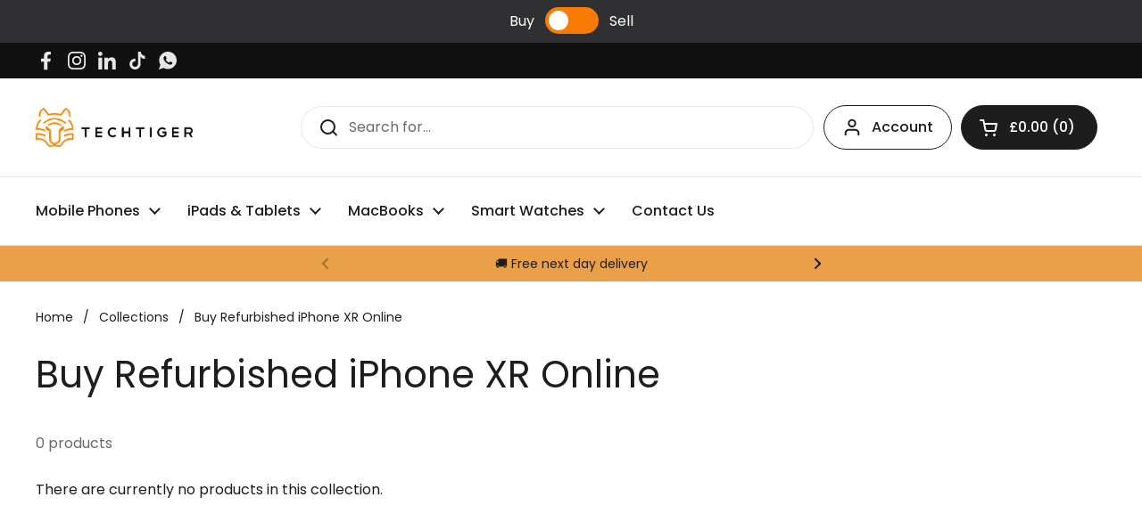

--- FILE ---
content_type: text/css
request_url: https://www.tech-tiger.co.uk/cdn/shop/t/15/compiled_assets/styles.css?7268
body_size: -355
content:
.buy-sell-container{display:flex!important;padding:8px 0;color:#fff;background:#303033;justify-content:center!important}.buy-sell-container .buy-sell-link{display:inline-block!important;padding:4px 12px;color:#fff;text-decoration:none}.buy-sell-container .switch{position:relative;display:inline-block!important;width:60px;height:30px}.buy-sell-container .switch input{opacity:0;width:0;height:0}.buy-sell-container .slider{position:absolute;cursor:pointer;top:0;left:0;right:0;bottom:0;background-color:#fa7b04;-webkit-transition:.4s;transition:.4s}.buy-sell-container .slider:before{position:absolute;content:"";height:22px;width:22px;left:4px;bottom:4px;background-color:#fff;-webkit-transition:.4s;transition:.4s}.buy-sell-container input:checked+.slider{background:#3aad53}.buy-sell-container input:focus+.slider{box-shadow:0 0 1px #3aad53}.buy-sell-container input:checked+.slider:before{-webkit-transform:translateX(28px);-ms-transform:translateX(28px);transform:translate(28px)}.buy-sell-container .slider.round{border-radius:34px}.buy-sell-container .slider.round:before{border-radius:50%}
/*# sourceMappingURL=/cdn/shop/t/15/compiled_assets/styles.css.map?7268= */


--- FILE ---
content_type: application/javascript
request_url: https://ecommplugins-trustboxsettings.trustpilot.com/techtiger-co-uk.myshopify.com.js?settings=1646223435918&shop=techtiger-co-uk.myshopify.com
body_size: 212
content:
const trustpilot_trustbox_settings = {"trustboxes":[],"activeTrustbox":0,"pageUrls":{"landing":"https://techtiger-co-uk.myshopify.com","category":"https://techtiger-co-uk.myshopify.com","product":"https://techtiger-co-uk.myshopify.com/products/apple-airpods-pro-new-non-sealed"}};
dispatchEvent(new CustomEvent('trustpilotTrustboxSettingsLoaded'));

--- FILE ---
content_type: text/javascript
request_url: https://www.tech-tiger.co.uk/cdn/shop/t/15/compiled_assets/scripts.js?7268
body_size: -262
content:
(function(){var __sections__={};(function(){for(var i=0,s=document.getElementById("sections-script").getAttribute("data-sections").split(",");i<s.length;i++)__sections__[s[i]]=!0})(),function(){if(__sections__["buy-sell-header"])try{if(document.getElementsByName('input[name="tt_site_switcher"]')){let siteSwitcher=document.querySelector('input[name="tt_site_switcher"]'),buyLink=document.querySelector("a.buy-link"),sellLink=document.querySelector("a.sell-link");siteSwitcher.addEventListener("click",e=>{let checked=siteSwitcher.checked,url=buyLink.href;checked&&(url=sellLink.href),setTimeout(function(){window.location.href=url},100)}),buyLink.addEventListener("click",e=>{siteSwitcher.checked=!1,siteSwitcher.dispatchEvent(new Event("click"))}),sellLink.addEventListener("click",e=>{siteSwitcher.checked=!0,siteSwitcher.dispatchEvent(new Event("click"))})}window.addEventListener("pagehide",function(){let siteSwitcher=document.querySelector('input[name="tt_site_switcher"]'),thisSiteState=!0;siteSwitcher.checked=thisSiteState})}catch(e){console.error(e)}}()})();
//# sourceMappingURL=/cdn/shop/t/15/compiled_assets/scripts.js.map?7268=
